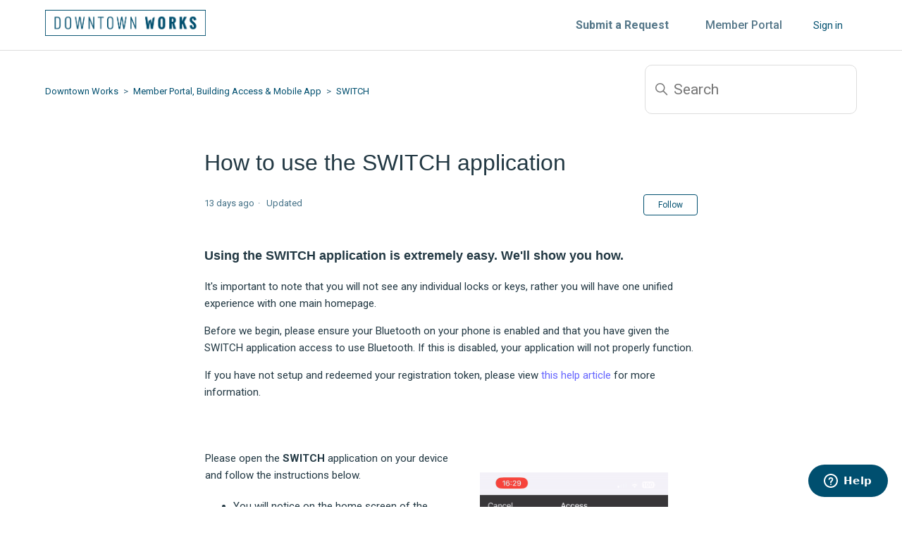

--- FILE ---
content_type: text/html; charset=utf-8
request_url: https://help.downtownworks.com/hc/en-us/articles/12083047811604-How-to-use-the-SWITCH-application
body_size: 7008
content:
<!DOCTYPE html>
<html dir="ltr" lang="en-US">
<head>
  <meta charset="utf-8" />
  <!-- v26823 -->


  <title>How to use the SWITCH application &ndash; Downtown Works</title>

  

  <meta name="description" content="Using the SWITCH application is extremely easy. We'll show you how. It's important to note that you will not see any individual locks or..." /><meta property="og:image" content="https://help.downtownworks.com/hc/theming_assets/01HZPAC24BEK25BKHFT8KC4DHR" />
<meta property="og:type" content="website" />
<meta property="og:site_name" content="Downtown Works" />
<meta property="og:title" content="How to use the SWITCH application" />
<meta property="og:description" content="Using the SWITCH application is extremely easy. We'll show you how. It's important to note that you will not see any individual locks or keys, rather you will have one unified experience with one m..." />
<meta property="og:url" content="https://help.downtownworks.com/hc/en-us/articles/12083047811604-How-to-use-the-SWITCH-application" />
<link rel="canonical" href="https://help.downtownworks.com/hc/en-us/articles/12083047811604-How-to-use-the-SWITCH-application">
<link rel="alternate" hreflang="en-us" href="https://help.downtownworks.com/hc/en-us/articles/12083047811604-How-to-use-the-SWITCH-application">
<link rel="alternate" hreflang="x-default" href="https://help.downtownworks.com/hc/en-us/articles/12083047811604-How-to-use-the-SWITCH-application">

  <link rel="stylesheet" href="//static.zdassets.com/hc/assets/application-f34d73e002337ab267a13449ad9d7955.css" media="all" id="stylesheet" />
  <link rel="stylesheet" type="text/css" href="/hc/theming_assets/9157505/360002211851/style.css?digest=39355243767700">

  <link rel="icon" type="image/x-icon" href="/hc/theming_assets/01HZPAC28T028CJGPBTZA8RX9D">

    <script async src="https://www.googletagmanager.com/gtag/js?id=G-388082389"></script>
<script>
  window.dataLayer = window.dataLayer || [];
  function gtag(){dataLayer.push(arguments);}
  gtag('js', new Date());
  gtag('config', 'G-388082389');
</script>


  <meta content="width=device-width, initial-scale=1.0" name="viewport" />
<link media="all" onload="if(media!=='all')media='all'" href="https://fonts.googleapis.com/css?family=Open+Sans:300,400,600,700,800&amp;display=swap" rel="stylesheet">
<script src="https://kit.fontawesome.com/b560f738b6.js" crossorigin="anonymous"></script>
<meta name="robots" content="noindex" />

  
</head>
<body class="">
  
  
  

  <a class="skip-navigation" tabindex="1" href="#main-content">Skip to main content</a>

<header class="header">
  <div class="logo">
    <a title="Home" href="/hc/en-us">
      <img src="/hc/theming_assets/01HZPAC24BEK25BKHFT8KC4DHR" alt="Downtown Works Help Center home page">
    </a>
  </div>
  <div class="nav-wrapper">
    <button class="menu-button" aria-controls="user-nav" aria-expanded="false" aria-label="Toggle navigation menu">
      <svg xmlns="http://www.w3.org/2000/svg" width="16" height="16" focusable="false" viewBox="0 0 16 16" class="icon-menu">
        <path fill="none" stroke="currentColor" stroke-linecap="round" d="M1.5 3.5h13m-13 4h13m-13 4h13"/>
      </svg>
    </button>
    <nav class="user-nav" id="user-nav">
      
      <a class="submit-a-request p-top-nav-link" href="/hc/en-us/requests/new"><strong>Submit a Request</strong></a>
      <a class="p-top-nav-link" href="https://portal.downtownworks.com" target="_blank">Member Portal</a>
    </nav>
    
      <a class="sign-in" rel="nofollow" data-auth-action="signin" title="Opens a dialog" role="button" href="https://downtownworks.zendesk.com/access?brand_id=360002211851&amp;return_to=https%3A%2F%2Fhelp.downtownworks.com%2Fhc%2Fen-us%2Farticles%2F12083047811604-How-to-use-the-SWITCH-application">
        Sign in
      </a>
    
  </div>
</header>


  <main role="main">
    <div class="container-divider"></div>
<div class="container">
  <nav class="sub-nav">
    <ol class="breadcrumbs">
  
    <li title="Downtown Works">
      
        <a href="/hc/en-us">Downtown Works</a>
      
    </li>
  
    <li title="Member Portal, Building Access &amp; Mobile App">
      
        <a href="/hc/en-us/categories/360001583752-Member-Portal-Building-Access-Mobile-App">Member Portal, Building Access &amp; Mobile App</a>
      
    </li>
  
    <li title="SWITCH">
      
        <a href="/hc/en-us/sections/11438614696980-SWITCH">SWITCH</a>
      
    </li>
  
</ol>

    <div class="search-container">
      <svg xmlns="http://www.w3.org/2000/svg" width="12" height="12" focusable="false" viewBox="0 0 12 12" class="search-icon">
        <circle cx="4.5" cy="4.5" r="4" fill="none" stroke="currentColor"/>
        <path stroke="currentColor" stroke-linecap="round" d="M11 11L7.5 7.5"/>
      </svg>
      <form role="search" class="search" data-search="" action="/hc/en-us/search" accept-charset="UTF-8" method="get"><input type="hidden" name="utf8" value="&#x2713;" autocomplete="off" /><input type="hidden" name="category" id="category" value="360001583752" autocomplete="off" />
<input type="search" name="query" id="query" placeholder="Search" aria-label="Search" /></form>
    </div>
  </nav>

  <div class="article-container" id="article-container">
    <aside class="article-sidebar" aria-labelledby="section-articles-title">
      
    </aside>

    <article id="main-content" class="article">
      <header class="article-header">
        <h1 title="How to use the SWITCH application" class="article-title">
          How to use the SWITCH application
          
        </h1>

        <div class="article-author">
          
          <div class="article-meta">
            

            <ul class="meta-group">
              
                <li class="meta-data"><time datetime="2026-01-03T00:11:12Z" title="2026-01-03T00:11:12Z" data-datetime="relative">January 03, 2026 00:11</time></li>
                <li class="meta-data">Updated</li>
              
            </ul>
          </div>
        </div>

        
          <div class="article-subscribe"><div data-helper="subscribe" data-json="{&quot;item&quot;:&quot;article&quot;,&quot;url&quot;:&quot;/hc/en-us/articles/12083047811604-How-to-use-the-SWITCH-application/subscription.json&quot;,&quot;follow_label&quot;:&quot;Follow&quot;,&quot;unfollow_label&quot;:&quot;Unfollow&quot;,&quot;following_label&quot;:&quot;Following&quot;,&quot;can_subscribe&quot;:true,&quot;is_subscribed&quot;:false}"></div></div>
        
      </header>

      <section class="article-info">
        <div class="article-content">
          <div class="article-body"><h3 id="h_01KE0JJ7VAJ4EYN2KVMW5SPAQ0">Using the SWITCH application is extremely easy. We'll show you how. </h3><p>It's important to note that you will not see any individual locks or keys, rather you will have one unified experience with one main homepage. </p><p>Before we begin, please ensure your Bluetooth on your phone is enabled and that you have given the SWITCH application access to use Bluetooth. If this is disabled, your application will not properly function. </p><p>If you have not setup and redeemed your registration token, please view <a href="/hc/en-us/articles/12084092249364" target="_self"><span style="color: #6666FF;">this help article</span></a> for more information. </p><p> </p><figure class="wysiwyg-table wysiwyg-table-align-left" style="width: 100%;"><table style="border-collapse: collapse;"><tbody><tr>
<td style="vertical-align: top; width: 50%;">
<p>Please open the <strong>SWITCH</strong> application on your device and follow the instructions below.</p>
<ul>
<li data-list-item-id="e324654f62ea56500df9e27c73f55226f">You will notice on the home screen of the application, you will see a big '<strong>ACTIVATE</strong>' button.</li>
<li data-list-item-id="eb56c0bced17cf75d2c42d501685f3c6f">Once within range of any door or office lock, click on the '<strong>ACTIVATE</strong>' button. <ul>
<li data-list-item-id="e8f175fbdc7ab866fd45c0e84df0f33b6">
<strong>For Main Door Locks</strong> - click on the '<strong>ACTIVATE</strong>' button and the door will open with a success message.</li>
<li data-list-item-id="ea6a4227097e5eab2a421af3c570d6e40">
<strong>For Office Locks</strong> - click on the '<strong>ACTIVATE</strong>' button and then tap on the silver cap of the core to wake it up for it to communicate to the app. It will start to <span style="color: #3333FF;"><strong>flash blue</strong></span> indicating that it is looking for a credential.<ul>
<li data-list-item-id="e23a0a9a9993c88cfdff877689bfccde1">When the app and the core communicate, if you are allowed to access the lock you are talking to, the lights will start to <span style="color: #009900;"><strong>flash green</strong></span> indicating you can turn the knob to unlock your door.</li>
<li data-list-item-id="ea23bb4a276434c0ff7f375029e3a91b7">If successful, you will have 5 seconds to turn the core while it is in it's unlock mode. If unsuccessful, the core will <span style="color: #FF0000;"><strong>flash red</strong></span>.</li>
</ul>
</li>
</ul>
</li>
</ul>
</td>
<td style="text-align: center; width: 50%;"><img class="wysiwyg-image-resized" style="aspect-ratio: 289/624; width: 76.76%;" src="/hc/article_attachments/12084691273620" alt="SWITCH_WALKTRHOUGH.gif" width="289" height="624"></td>
</tr></tbody></table></figure><p>That's it, you're all set. If you experience any issues, please see your Community Team at the front desk.</p></div>

          <div class="article-attachments">
            <ul class="attachments">
              
            </ul>
          </div>
        </div>
      </section>

      <footer>
        <div class="article-footer">
          
            <div class="article-share">
  <ul class="share">
    <li>
      <a href="https://www.facebook.com/share.php?title=How+to+use+the+SWITCH+application&u=https%3A%2F%2Fhelp.downtownworks.com%2Fhc%2Fen-us%2Farticles%2F12083047811604-How-to-use-the-SWITCH-application" class="share-facebook" aria-label="Facebook">
        <svg xmlns="http://www.w3.org/2000/svg" width="12" height="12" focusable="false" viewBox="0 0 12 12" aria-label="Share this page on Facebook">
          <path fill="currentColor" d="M6 0a6 6 0 01.813 11.945V7.63h1.552l.244-1.585H6.812v-.867c0-.658.214-1.242.827-1.242h.985V2.55c-.173-.024-.538-.075-1.23-.075-1.444 0-2.29.767-2.29 2.513v1.055H3.618v1.585h1.484v4.304A6.001 6.001 0 016 0z"/>
        </svg>
      </a>
    </li>
    <li>
      <a href="https://twitter.com/share?lang=en&text=How+to+use+the+SWITCH+application&url=https%3A%2F%2Fhelp.downtownworks.com%2Fhc%2Fen-us%2Farticles%2F12083047811604-How-to-use-the-SWITCH-application" class="share-twitter" aria-label="X Corp">
        <svg xmlns="http://www.w3.org/2000/svg" width="12" height="12" focusable="false" viewBox="0 0 12 12" aria-label="Share this page on X Corp">
          <path fill="currentColor" d="M.0763914 0 3.60864 0 6.75369 4.49755 10.5303 0 11.6586 0 7.18498 5.11431 12 12 8.46775 12 5.18346 7.30333 1.12825 12 0 12 4.7531 6.6879z"/>
        </svg>
      </a>
    </li>
    <li>
      <a href="https://www.linkedin.com/shareArticle?mini=true&source=Downtown+Works&title=How+to+use+the+SWITCH+application&url=https%3A%2F%2Fhelp.downtownworks.com%2Fhc%2Fen-us%2Farticles%2F12083047811604-How-to-use-the-SWITCH-application" class="share-linkedin" aria-label="LinkedIn">
        <svg xmlns="http://www.w3.org/2000/svg" width="12" height="12" focusable="false" viewBox="0 0 12 12" aria-label="Share this page on LinkedIn">
          <path fill="currentColor" d="M10.8 0A1.2 1.2 0 0112 1.2v9.6a1.2 1.2 0 01-1.2 1.2H1.2A1.2 1.2 0 010 10.8V1.2A1.2 1.2 0 011.2 0h9.6zM8.09 4.356a1.87 1.87 0 00-1.598.792l-.085.133h-.024v-.783H4.676v5.727h1.778V7.392c0-.747.142-1.47 1.068-1.47.913 0 .925.854.925 1.518v2.785h1.778V7.084l-.005-.325c-.05-1.38-.456-2.403-2.13-2.403zm-4.531.142h-1.78v5.727h1.78V4.498zm-.89-2.846a1.032 1.032 0 100 2.064 1.032 1.032 0 000-2.064z"/>
        </svg>
      </a>
    </li>
  </ul>

</div>
          
          
            
          
        </div>
        
          <div class="article-votes">
            <span class="article-votes-question" id="article-votes-label">Was this article helpful?</span>
            <div class="article-votes-controls" role="group" aria-labelledby="article-votes-label">
              <button type="button" class="button article-vote article-vote-up" data-helper="vote" data-item="article" data-type="up" data-id="12083047811604" data-upvote-count="0" data-vote-count="0" data-vote-sum="0" data-vote-url="/hc/en-us/articles/12083047811604/vote" data-value="null" data-label="0 out of 0 found this helpful" data-selected-class="button-primary" aria-label="This article was helpful" aria-pressed="false">Yes</button>
              <button type="button" class="button article-vote article-vote-down" data-helper="vote" data-item="article" data-type="down" data-id="12083047811604" data-upvote-count="0" data-vote-count="0" data-vote-sum="0" data-vote-url="/hc/en-us/articles/12083047811604/vote" data-value="null" data-label="0 out of 0 found this helpful" data-selected-class="button-primary" aria-label="This article was not helpful" aria-pressed="false">No</button>
            </div>
            <small class="article-votes-count">
              <span class="article-vote-label" data-helper="vote" data-item="article" data-type="label" data-id="12083047811604" data-upvote-count="0" data-vote-count="0" data-vote-sum="0" data-vote-url="/hc/en-us/articles/12083047811604/vote" data-value="null" data-label="0 out of 0 found this helpful">0 out of 0 found this helpful</span>
            </small>
          </div>
        

        <div class="article-more-questions">
          Have more questions? <a href="/hc/en-us/requests/new">Submit a request</a>
        </div>
        <div class="article-return-to-top">
          <a href="#article-container">
            Return to top
            <svg xmlns="http://www.w3.org/2000/svg" class="article-return-to-top-icon" width="20" height="20" focusable="false" viewBox="0 0 12 12" aria-hidden="true">
              <path fill="none" stroke="currentColor" stroke-linecap="round" d="M3 4.5l2.6 2.6c.2.2.5.2.7 0L9 4.5"/>
            </svg>
          </a>
        </div>
      </footer>

      <div class="article-relatives">
        
          <div data-recent-articles></div>
        
        
          
  <section class="related-articles">
    
      <h2 class="related-articles-title">Related articles</h2>
    
    <ul>
      
        <li>
          <a href="/hc/en-us/related/click?data=[base64]" rel="nofollow">How to setup your door access with SWITCH</a>
        </li>
      
        <li>
          <a href="/hc/en-us/related/click?data=BAh7CjobZGVzdGluYXRpb25fYXJ0aWNsZV9pZGwrCJS%2BoowkBDoYcmVmZXJyZXJfYXJ0aWNsZV9pZGwrCBTKxU39CjoLbG9jYWxlSSIKZW4tdXMGOgZFVDoIdXJsSSJCL2hjL2VuLXVzL2FydGljbGVzLzQ1NTUwMjQ4MDk2MjAtRG93bnRvd24tV29ya3MtTW9iaWxlLUFjY2VzcwY7CFQ6CXJhbmtpBw%3D%3D--6dc7707af2eef07ec53ce334ba4463df4a5aff37" rel="nofollow">Downtown Works Mobile Access</a>
        </li>
      
        <li>
          <a href="/hc/en-us/related/click?data=BAh7CjobZGVzdGluYXRpb25fYXJ0aWNsZV9pZGwrCJ%2FoJNNTADoYcmVmZXJyZXJfYXJ0aWNsZV9pZGwrCBTKxU39CjoLbG9jYWxlSSIKZW4tdXMGOgZFVDoIdXJsSSJML2hjL2VuLXVzL2FydGljbGVzLzM2MDAyNDY5Njk5MS1Ib3ctVG8tU2V0dXAtQXV0b3BheS1BdXRvbWF0aWMtUGF5bWVudHMGOwhUOglyYW5raQg%3D--7f37e784401900fe17eaeeb08c0805159c1137eb" rel="nofollow">How To Setup Autopay / Automatic Payments</a>
        </li>
      
        <li>
          <a href="/hc/en-us/related/click?data=[base64]" rel="nofollow">Troubleshooting Slow or Dropping WIFI Connections</a>
        </li>
      
        <li>
          <a href="/hc/en-us/related/click?data=[base64]%3D--90c954b0efa7242175d73f50d86f472b9fd52dad" rel="nofollow">WIFI &amp; IT FAQ</a>
        </li>
      
    </ul>
  </section>


        
      </div>
      
        <div class="article-comments" id="article-comments">
          <section class="comments">
            <header class="comment-overview">
              <h2 class="comment-heading">
                Comments
              </h2>
              <p class="comment-callout">0 comments</p>
              
            </header>

            <ul id="comments" class="comment-list">
              
            </ul>

            

            

            <p class="comment-callout">Please <a data-auth-action="signin" rel="nofollow" href="https://downtownworks.zendesk.com/access?brand_id=360002211851&amp;return_to=https%3A%2F%2Fhelp.downtownworks.com%2Fhc%2Fen-us%2Farticles%2F12083047811604-How-to-use-the-SWITCH-application">sign in</a> to leave a comment.</p>
          </section>
        </div>
      
    </article>
  </div>
</div>

  </main>

  <footer class="footer">
  <div class="footer-inner">
    <div class="portify-footer">
      <a title="Home" href="/hc/en-us">Downtown Works</a>
      <p>© 2025 Downtown Works. All Rights Reserved.</p>
      <p></p>
    </div>
    <div class="footer-language-selector">
      
    </div>
  </div>
</footer>



  <!-- / -->

  
  <script src="//static.zdassets.com/hc/assets/en-us.f90506476acd6ed8bfc8.js"></script>
  

  <script type="text/javascript">
  /*

    Greetings sourcecode lurker!

    This is for internal Zendesk and legacy usage,
    we don't support or guarantee any of these values
    so please don't build stuff on top of them.

  */

  HelpCenter = {};
  HelpCenter.account = {"subdomain":"downtownworks","environment":"production","name":"Downtown Works"};
  HelpCenter.user = {"identifier":"da39a3ee5e6b4b0d3255bfef95601890afd80709","email":null,"name":"","role":"anonymous","avatar_url":"https://assets.zendesk.com/hc/assets/default_avatar.png","is_admin":false,"organizations":[],"groups":[]};
  HelpCenter.internal = {"asset_url":"//static.zdassets.com/hc/assets/","web_widget_asset_composer_url":"https://static.zdassets.com/ekr/snippet.js","current_session":{"locale":"en-us","csrf_token":null,"shared_csrf_token":null},"usage_tracking":{"event":"article_viewed","data":"[base64]--cacd30298be3b15a2bb3e690d773b4b41cb67875","url":"https://help.downtownworks.com/hc/activity"},"current_record_id":"12083047811604","current_record_url":"/hc/en-us/articles/12083047811604-How-to-use-the-SWITCH-application","current_record_title":"How to use the SWITCH application","current_text_direction":"ltr","current_brand_id":360002211851,"current_brand_name":"Downtown Works","current_brand_url":"https://downtownworks.zendesk.com","current_brand_active":true,"current_path":"/hc/en-us/articles/12083047811604-How-to-use-the-SWITCH-application","show_autocomplete_breadcrumbs":true,"user_info_changing_enabled":false,"has_user_profiles_enabled":false,"has_end_user_attachments":true,"user_aliases_enabled":false,"has_anonymous_kb_voting":true,"has_multi_language_help_center":false,"show_at_mentions":false,"embeddables_config":{"embeddables_web_widget":true,"embeddables_help_center_auth_enabled":false,"embeddables_connect_ipms":false},"answer_bot_subdomain":"static","gather_plan_state":"subscribed","has_article_verification":false,"has_gather":true,"has_ckeditor":false,"has_community_enabled":false,"has_community_badges":false,"has_community_post_content_tagging":false,"has_gather_content_tags":false,"has_guide_content_tags":true,"has_user_segments":true,"has_answer_bot_web_form_enabled":true,"has_garden_modals":false,"theming_cookie_key":"hc-da39a3ee5e6b4b0d3255bfef95601890afd80709-2-preview","is_preview":false,"has_search_settings_in_plan":true,"theming_api_version":2,"theming_settings":{"brand_color":"rgba(0, 79, 111, 1)","brand_text_color":"#FFFFFF","text_color":"rgba(34, 56, 67, 1)","link_color":"rgba(0, 79, 111, 1)","background_color":"#FFFFFF","heading_font":"-apple-system, BlinkMacSystemFont, 'Segoe UI', Helvetica, Arial, sans-serif","text_font":"-apple-system, BlinkMacSystemFont, 'Segoe UI', Helvetica, Arial, sans-serif","logo":"/hc/theming_assets/01HZPAC24BEK25BKHFT8KC4DHR","favicon":"/hc/theming_assets/01HZPAC28T028CJGPBTZA8RX9D","homepage_background_image":"/hc/theming_assets/01HZPAC2DYXPB14YJJ1XM5VXNE","community_background_image":"/hc/theming_assets/01HZPAC2P6EHE1A46PSJV54RYH","community_image":"/hc/theming_assets/01HZPAC2T72CBQGR1RAJXG33Q6","instant_search":true,"scoped_kb_search":true,"scoped_community_search":true,"show_recent_activity":true,"show_articles_in_section":false,"show_article_author":false,"show_article_comments":true,"show_follow_article":true,"show_recently_viewed_articles":true,"show_related_articles":true,"show_article_sharing":true,"show_follow_section":true,"show_follow_post":true,"show_post_sharing":true,"show_follow_topic":true},"has_pci_credit_card_custom_field":false,"help_center_restricted":false,"is_assuming_someone_else":false,"flash_messages":[],"user_photo_editing_enabled":true,"user_preferred_locale":"en-us","base_locale":"en-us","login_url":"https://downtownworks.zendesk.com/access?brand_id=360002211851\u0026return_to=https%3A%2F%2Fhelp.downtownworks.com%2Fhc%2Fen-us%2Farticles%2F12083047811604-How-to-use-the-SWITCH-application","has_alternate_templates":false,"has_custom_statuses_enabled":true,"has_hc_generative_answers_setting_enabled":true,"has_generative_search_with_zgpt_enabled":false,"has_suggested_initial_questions_enabled":false,"has_guide_service_catalog":false,"has_service_catalog_search_poc":false,"has_service_catalog_itam":false,"has_csat_reverse_2_scale_in_mobile":false,"has_knowledge_navigation":false,"has_unified_navigation":false,"has_csat_bet365_branding":false,"version":"v26823","dev_mode":false};
</script>

  
  
  <script src="//static.zdassets.com/hc/assets/hc_enduser-2a5c7d395cc5df83aeb04ab184a4dcef.js"></script>
  <script type="text/javascript" src="/hc/theming_assets/9157505/360002211851/script.js?digest=39355243767700"></script>
  
</body>
</html>